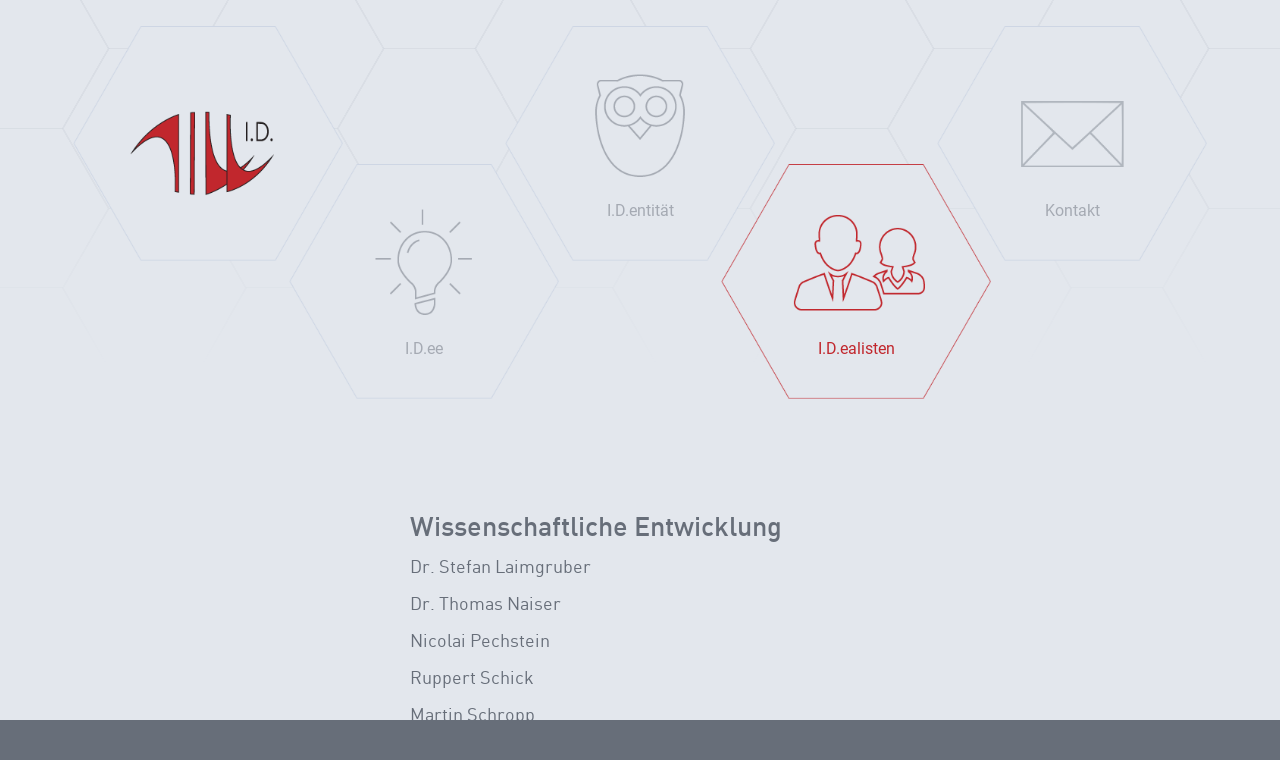

--- FILE ---
content_type: text/html; charset=UTF-8
request_url: https://www.till-id.com/idealists.php
body_size: 1369
content:
<!DOCTYPE html>
<html>
<head>
	<meta charset="UTF-8" />
	<title>TILL I.D. GmbH / Maßgeschneiderte Konzepte / Produkte</title>
	<meta name="Description" content="" />
	<meta name="Keywords" content="" />
		<link rel="stylesheet" type="text/css" href="css/fonts.css">
	<link rel="stylesheet" type="text/css" href="css/styles.css"/>
	<link rel="shortcut icon" href="favicon.ico" type="image/x-icon"> 
	<!--[if IE]>
		<script src="http://html5shiv.googlecode.com/svn/trunk/html5.js"></script>
	<![endif]-->
	<!--[if lt IE 9]>
        <script src="http://css3-mediaqueries-js.googlecode.com/svn/trunk/css3-mediaqueries.js"></script>
    <![endif]-->
    <script src="http://cdnjs.cloudflare.com/ajax/libs/prefixfree/1.0.7/prefixfree.min.js"></script>
	<script type="text/javascript" src="js/jquery-1.9.1.min.js"></script>
</head>
<body>
<!-- HEADER -->
<header>
	<div class="layout">
		<nav>
			<ul>
				<li class="nav-home"><a href="index.php">Home</a></li>
				<li class="nav-idea">
					<a href="idea_platform.php">I.D.ee</a></li>
				<li class="nav-ident">
					<a href="identity_philosophy.php">I.D.entität</a></li>
				<li class="nav-ideal current"><a href="idealists.php">I.D.ealisten</a></li>
				<li class="nav-contact">
					<a href="kontakt.php">
					<span>Kontakt</span>
						<div>
							<h3>Kontakt</h3>
							Telefon: +49 (0)89 2032 4142 20<br/>
							Telefax: +49 (0)89 2032 4142 90<br/>
							E-Mail: info@till-id.com
						</div>
					</a>
				</li>
			</ul>
		</nav>
		
	</div>
</header><!-- /HEADER -->


<main>
	<div class="layout clearfix">
		
		<div class="content">
			
			<div class="people">
			
				<!-- CONTENT -->	
					
				<h2>Wissenschaftliche Entwicklung</h2>
				
				<ul>
					<li><a>Dr. Stefan Laimgruber<div><img src="img/people/SL.png" style="width:150px;height:150px;"/></div></a>        
					<li><a>Dr. Thomas Naiser<div>Kein Bild ins Netz</div></a>
					<li><a>Nicolai Pechstein<div><img src="img/people/NP.png" style="width:150px;height:150px;"/></div></a>
					<li><a>Ruppert Schick<div><img src="img/people/RS.png" style="width:150px;height:150px;"/></div></a>
					<li><a>Martin Schropp<div><img src="img/people/MS.png" style="width:150px;height:150px;"/></div></a>
					<li><a>Dr. Christian Seebacher<div><img src="img/people/CS.png" style="width:150px;height:150px;"/></div></a>
				</ul>
				
				
				<h2>Software Entwicklung</h2>
				
				<ul>
					<li><a>Mihail Bunin</a>
					<li><a>Nikolai Charitontschik</a>
					<li><a>Alexey Kosterin</a>
				</ul>
				
				<!--

			
				<h2>Studenten</h2>
				
				<ul>
					<li><a>Florian Stenzel<div><img src="img/people/FS.png" style="width:150px;height:150px;"/></div></a>
					
	
				</ul>
				-->
				<h2>Management</h2>
				
				<ul>
					<li><a>Dr. Rainer Uhl (Geschäftsleitung)<div><img src="img/people/RU.png" style="width:150px;height:150px;"/></div></a>
					<li><a>Carolin Schneider, M.A. (Referentin des Geschäftsführers)<div></div></a>
	
				</ul>
				
				<p></p>
				<p></p>
				
				<!-- /CONTENT -->
				
			</div>
	
		</div>
	</div>
	
</main>

<!-- FOOTER -->
<footer>
	<div class="layout">

		<!-- MENU -->
		<ul class="f_menu">
			<li><a href="index.php">HOME</a></li>
			<li><a href="jobs.php">JOBS</a></li>
			<li><a href="kontakt.php">KONTAKT</a></li>
			<li><a href="impressum.php">IMPRESSUM</a></li>
			<li><a href="en/idealists.php">English</a></li>
		</ul>
		<!-- /MENU -->
		
		
		<div class="copyright">Telefon: +49 (0)89 2032 4142 20   /   Telefax:  +49 (0)89 2032 4142 90   /
		E-Mail: <a href="mailto:info@till-id.com">info@till-id.com</a></div>

		

	</div>
</footer><!-- /FOOTER -->

</body>
</html>

--- FILE ---
content_type: text/css
request_url: https://www.till-id.com/css/fonts.css
body_size: 3682
content:
/* Generated by Font Squirrel (http://www.fontsquirrel.com) on July 28, 2015 */

@font-face {
    font-family: 'din_mediumregular';
    src: url('../fonts/din_medium-webfont.eot');
    src: url('../fonts/din_medium-webfont.eot?#iefix') format('embedded-opentype'),
         url('../fonts/din_medium-webfont.woff2') format('woff2'),
         url('../fonts/din_medium-webfont.woff') format('woff'),
         url('../fonts/din_medium-webfont.ttf') format('truetype');
    font-weight: normal;
    font-style: normal;

}

@font-face {
    font-family: 'dinregular';
    src: url('../fonts/din-webfont.eot');
    src: url('../fonts/din-webfont.eot?#iefix') format('embedded-opentype'),
         url('../fonts/din-webfont.woff2') format('woff2'),
         url('../fonts/din-webfont.woff') format('woff'),
         url('../fonts/din-webfont.ttf') format('truetype');
    font-weight: normal;
    font-style: normal;

}

@font-face {
    font-family: 'dinbold';
    src: url('../fonts/din_bold-webfont.eot');
    src: url('../fonts/din_bold-webfont.eot?#iefix') format('embedded-opentype'),
         url('../fonts/din_bold-webfont.woff2') format('woff2'),
         url('../fonts/din_bold-webfont.woff') format('woff'),
         url('../fonts/din_bold-webfont.ttf') format('truetype');
    font-weight: normal;
    font-style: normal;

}

@font-face {
    font-family: 'din_lightregular';
    src: url('../fonts/din_light-webfont.eot');
    src: url('../fonts/din_light-webfont.eot?#iefix') format('embedded-opentype'),
         url('../fonts/din_light-webfont.woff2') format('woff2'),
         url('../fonts/din_light-webfont.woff') format('woff'),
         url('../fonts/din_light-webfont.ttf') format('truetype');
    font-weight: normal;
    font-style: normal;

}

/* roboto-100 - latin */
@font-face {
  font-family: 'Roboto';
  font-style: normal;
  font-weight: 100;
  src: url('../fonts/roboto-v30-latin-100.eot'); /* IE9 Compat Modes */
  src: local(''),
       url('../fonts/roboto-v30-latin-100.eot?#iefix') format('embedded-opentype'), /* IE6-IE8 */
       url('../fonts/roboto-v30-latin-100.woff2') format('woff2'), /* Super Modern Browsers */
       url('../fonts/roboto-v30-latin-100.woff') format('woff'), /* Modern Browsers */
       url('../fonts/roboto-v30-latin-100.ttf') format('truetype'), /* Safari, Android, iOS */
       url('../fonts/roboto-v30-latin-100.svg#Roboto') format('svg'); /* Legacy iOS */
}

/* roboto-300 - latin */
@font-face {
  font-family: 'Roboto';
  font-style: normal;
  font-weight: 300;
  src: url('../fonts/roboto-v30-latin-300.eot'); /* IE9 Compat Modes */
  src: local(''),
       url('../fonts/roboto-v30-latin-300.eot?#iefix') format('embedded-opentype'), /* IE6-IE8 */
       url('../fonts/roboto-v30-latin-300.woff2') format('woff2'), /* Super Modern Browsers */
       url('../fonts/roboto-v30-latin-300.woff') format('woff'), /* Modern Browsers */
       url('../fonts/roboto-v30-latin-300.ttf') format('truetype'), /* Safari, Android, iOS */
       url('../fonts/roboto-v30-latin-300.svg#Roboto') format('svg'); /* Legacy iOS */
}

/* roboto-regular - latin */
@font-face {
  font-family: 'Roboto';
  font-style: normal;
  font-weight: 400;
  src: url('../fonts/roboto-v30-latin-regular.eot'); /* IE9 Compat Modes */
  src: local(''),
       url('../fonts/roboto-v30-latin-regular.eot?#iefix') format('embedded-opentype'), /* IE6-IE8 */
       url('../fonts/roboto-v30-latin-regular.woff2') format('woff2'), /* Super Modern Browsers */
       url('../fonts/roboto-v30-latin-regular.woff') format('woff'), /* Modern Browsers */
       url('../fonts/roboto-v30-latin-regular.ttf') format('truetype'), /* Safari, Android, iOS */
       url('../fonts/roboto-v30-latin-regular.svg#Roboto') format('svg'); /* Legacy iOS */
}


--- FILE ---
content_type: text/css
request_url: https://www.till-id.com/css/styles.css
body_size: 9592
content:
header, nav, section, article, aside, footer, figure, figcaption {display: block;}

body {
	padding: 0;
	margin: 0;
	background:#676e79 url(../img/bg_body.png) top left repeat;
	text-align: center;
	font-family: 'dinregular', arial, sans-serif;
	font-size: 16px;
	/*color: #213a40;*/
	color: #676e79;
}
a {
	color:#c1272d;
	text-decoration:underline;
}
a:hover {
	color:#c1272d;
	text-decoration:none;
	/*transition: all 0.4s ease-in-out;*/
}
a img {
	border: 0;
}
.layout {
	width: 1250px;
	margin:0 auto;
	/*text-align:left;*/
}
header .layout {
	width: 1480px;
	/*text-align:left;*/
}

h1, h2, h3, h4 {
	font-family: 'din_mediumregular', arial, sans-serif;
	padding-top: 15px;
	padding-bottom: 15px;
	margin:0;
	font-weight: normal;
	line-height: 120%;
}
h1 {
	color:#c1272d;
	letter-spacing: -1px;
	font-size:36px;
}
h3 {
	color:#333333;
	letter-spacing: -1px;
	font-size:24px;
	padding-top: 25px;
}
h4 {
	color:#333333;
	font-size:20px;
	padding-top: 20px;
	padding-bottom: 5px;
}
ul, ul li {
	list-style-type:none;
	margin:0;
	padding:0;
}



/*.clearfix {
  overflow: auto;
  zoom: 1;
}*/

.clearfix::after {
    content:"";
    display:block;
    clear:both;
}
.logo {
	float: right;
	padding-left: 30px;
	padding-top: 15px;
}

.logo2 {
	display: inline-block;
	padding-right: 20px;
	padding-top: 10px;
	padding-bottom: 15px;
}

.pic {
	max-width: 100%;
	height: auto;
	float: right;
	padding-bottom: 30px;
}

.mics {
	display: inline-block;
	padding-right: 20px;
	padding-top: 10px;
	padding-bottom: 15px;
}

/* HEADER */
header {
	height:515px;
	background:#e3e7ed url(../img/bg_header.png) top center repeat-x;
}
.home header {
	height:182px;
	background:#e3e7ed;
	background:#e3e7ed url(../img/bg_header.png) top center repeat-x;
}
/*.header-img {
	position: absolute;
	top: 0;
	left: 40%;
	z-index: 1;
	width: 650px;
	height: 282px;
}*/


/* MAIN MENU */
nav {
	font-family: 'Roboto', sans-serif;
	padding-top:26px;
}
nav ul {
	display:block;
	position:relative;
	text-align:center;
	width:100%;
}
nav ul li {
	display: inline-block;
	/*width:356px;
	height:310px;*/
	position:relative;
	margin-left:-80px;
}
.nav-home {
	margin-left:0;
}
.nav-home a {
	text-indent:-9999px;
}
.nav-idea, .nav-ideal {
	top:180px;
	position:relative;
}

nav ul li a {
	display: inline-block;
	width:356px;
	height:310px;
	background-repeat:no-repeat;
	background-position:0 0;
	font-family: 'Roboto', sans-serif;
	font-size: 20px;
	text-decoration:none;
	color:#a5aab3;
	overflow:hidden;
	line-height:500px;
}

nav ul li a:hover {
	background-position:0 -310px;
	color:#c1272d;
}

nav ul li.current a {
	background-position: 0 -310px;
	color:#c1272d;
}


/* backgrounds on each nav-item daniil 3*/
.nav-home a {background-image:url(../img/nav-home_red.png);}
.nav-idea a {background-image:url(../img/nav-idea_red.png);}
.nav-ident a {background-image:url(../img/nav-ident_red.png);}
.nav-ideal a {background-image:url(../img/nav-ideal_red.png);}
.nav-contact a {background-image:url(../img/nav-contact_new.png);}
.nav-contact a:hover span, nav ul li.nav-contact.current span {display:none;}
.nav-contact a:hover h3, nav ul li.nav-contact.current h3 {margin-top: 40px; color:#fff; font-size: 25px;}
.nav-contact a:hover div, nav ul li.nav-contact.current div {
    color:#fff;
    line-height:40px;
    font-size:18px;
}
.nav-contact a:hover p, nav ul li.nav-contact.current p {
    font-size:11px;
    line-height:14px;
}
nav ul li a div, nav ul li.nav-contact.current a div {
    float: left;
    width: 356px;
    height: 310px;
    overflow: hidden;
}



/* PROMO */
.promo_wrap {
	background-color: #fff;
	/*-moz-background-size: 100%;
    -webkit-background-size: 100%;
    -o-background-size: 100%; */
    background-size: cover;
}
.promo {
	background:url(../img/bg_body.png) top left repeat;
	text-align:left;
}

.promo .inner {
	background:url(../img/bg_wrap_promo.png) bottom center repeat-x;
	height:965px;
	line-height: 965px;
}

.promo .layout {
	width: 40%;
	padding: 30px;
	text-align: center;
	display: inline-block;
	vertical-align: middle;
	line-height: 1.5;
	padding-top: 300px;
}

.promo h2 {
	font-size:80px;
	/*text-transform: uppercase;*/
	color:#000;
	letter-spacing:-1px;
}
.promo p {
	text-transform: uppercase;
	color:#000;
	font-size:20px;
	font-family: din_mediumregular;
}

/* MAIN */
main {
	background:#e3e7ed;
}

.content {
	text-align:left;
	float:right;
	padding:80px 0;
	width:70%;
	font-size:18px;
	line-height:22px;
}
.content p {
	padding:0 0 13px 0;
}
.content ul li {
	display:block;
	padding:0 0 15px 0;
	overflow: hidden;
}
.content a {
	text-decoration:none;
	color:#676e79;
}
.content a:hover {
	color:#c1272d;
}
.home .content {
	font-size:18px;
	line-height:22px;
}

.inno ul li {
padding: 0 0 0 0;
}

.people {
	text-align:left;
	float:left;
	width:auto;
	font-size:18px;
	line-height:22px;
}
.people ul li {
	height: 22px;
	overflow: visible;
}

.people div {
	height: 22px;
	overflow: visible;
}

.people a>div {
	position: relative;
	float: right;
	visibility: hidden;
	overflow: visible;
	opacity:0;
	transition:visibility 0s linear 0.5s, opacity 0.5s linear;
	color: #a5aab3;
}
.people a:hover>div {
	visibility: visible;
	overflow: visible;
	opacity:1;
	transition-delay: 0s;
}

.job h2 {
	text-align: center;
}

.job ul {
	text-align:left;
	display: block;
	list-style-type: disc;
	padding:0 0 0 30px;
	font-size:18px;
	line-height:22px;
}



/* SIDEBAR */

.sidebar .inner {
	padding:100px 0;
}
.home .sidebar .inner {
	padding:100px 0 0 0;
}
.home .sidebar h1 {
	color:#c1272d;
	font-size:48px;
	text-transform:uppercase;
}
.sidebar {
	text-align:left;
	float:left;
	width:30%;
}
.sidebar_menu {
	display:block;
}
.sidebar_menu li {

}
.sidebar_menu li a {
	font-family: din_mediumregular, sans-serif;
	font-size:20px;
	text-decoration:none;
	letter-spacing:-1px;
	display:block;
	padding:5px 0 10px 30px;
	color:#71819f;
}

.sidebar_menu li a:hover {
	color:#c1272d;
	transition: all 0.4s ease-in-out;
}
.sidebar_submenu {
	display:block;
}
.sidebar_submenu li {

}
.sidebar_submenu li a {
	font-family: din_mediumregular, sans-serif;
	font-size:18px;
	text-decoration:none;
	letter-spacing:-1px;
	display:block;
	padding:5px 0 10px 50px;
	color:#8fa6bc;
}
li.active a {
	color:#c1272d;
	background:url(../img/line.png) 0 17px no-repeat;
}
.sidebar_submenu li a:hover {
	color:#c1272d;
	transition: all 0.4s ease-in-out;
}

/* FOOTER */
footer {
	padding:100px 0 30px 0;
	background:url(../img/bg_footer.png) top center repeat-x;

}
footer .layout {
	text-align:left;
	background:url(../img/logo_small.png) top right no-repeat;
}
footer a:hover {
	transition: all 0.4s ease-in-out;
	opacity: 0.5;
}
.f_menu {
	display:block;
}
.f_menu li {
	display:inline-block;
	padding-right:40px;
}
.f_menu li a {
	color:#fff;
	text-transform:uppercase;
	text-decoration:none;
}

.copyright {
	padding:30px 0 20px 0;
	text-align:left;
	color:#c0c8d0;
}
.copyright a {
	color:#fff;
	text-decoration:none;
}

/* RESPONSIVE */
@media (max-width: 1480px) {

	.layout {
		width: 90%;
	}
	header .layout {
		width: 100%;
	}
	header {
		height:415px;
	}

	/* MAIN MENU */
	nav ul li {
		margin-left:-58px;
	}
	.nav-idea, .nav-ideal {
		top:138px;
		position:relative;
	}

	nav ul li a {
		width:270px;
		height:235px;
		font-size: 16px;
		line-height:370px;
		background-size:100%;
	}
	nav ul li.current a {
		background-position: 0 -235px;
		color:#c1272d;
	}
	nav ul li a:hover {
		background-position:0 -235px;
	}

	/*.nav-contact a:hover h3 {margin-top: 20px; color:#fff;}
	.nav-contact a:hover {
		color:#fff;
		line-height:26px;
		font-size:14px;
	}
	.nav-contact a:hover p {
		font-size:11px;
		line-height:14px;
	}*/

	.nav-contact a:hover h3, nav ul li.nav-contact.current h3 {margin-top: 20px; color:#fff;}
	.nav-contact a:hover div, nav ul li.nav-contact.current div {
		color:#fff;
		line-height:26px;
		font-size:14px;
	}
	.nav-contact a:hover p, nav ul li.nav-contact.current p {
		font-size:11px;
		line-height:14px;
	}
	nav ul li a div, nav ul li.nav-contact.current a div {
		float: left;
		width: 270px;
		height: 235px;
		overflow: hidden;
	}

	/* HOME */
	
	.home header {
		height:145px;
	}
	.promo .inner {
		height:700px;
		line-height: 700px;
	}
	.promo .layout {
		padding-top: 250px;
	}
	.promo h2 {
		font-size:65px;
	}

}
@media (max-width: 1180px) {
	
	.layout {
		width: 90%;
	}
	header .layout {
		width: 100%;
	}
	header {
		height:415px;
	}
	
	/* MAIN MENU */
	
	nav ul li {
		margin-left:-43px;
	}
	.nav-idea, .nav-ideal {
		top:105px;
	}
	nav ul li.current a {
	background-position: 0 -174px;
	color:#c1272d;
	}
	
	nav ul li a {
		width:200px;
		height:174px;
		font-size: 14px;
		line-height:270px;
		background-size:100%;
	}
	nav ul li a:hover {
		background-position:0 -174px;
	}

	/*.nav-contact a:hover h3 {
		margin-top: 14px;
		color:#fff;
		padding-bottom:10px;
		font-size:16px;
	}
	.nav-contact a:hover {
		color:#fff;
		line-height:18px;
		font-size:11px;
	}
	.nav-contact a:hover p {
		font-size:10px;
		line-height:14px;
	}*/

	.nav-contact a:hover h3, nav ul li.nav-contact.current h3 {margin-top: 14px; color:#fff; padding-bottom:10px; font-size:16px;}
	.nav-contact a:hover div, nav ul li.nav-contact.current div {
		color:#fff;
		line-height:18px;
		font-size:11px;
	}
	.nav-contact a:hover p, nav ul li.nav-contact.current p {
		font-size:10px;
		line-height:14px;
	}
	nav ul li a div, nav ul li.nav-contact.current a div {
		float: left;
		width: 200px;
		height: 174px;
		overflow: hidden;
	}
	
	/* HOME */
	
	.home header {
		height:115px;
	}
	.promo .inner {
		height:600px;
		line-height: 600px;
	}
	.promo .layout {
		padding-top: 200px;
	}
	.promo h2 {
		font-size:55px;
	}
}
